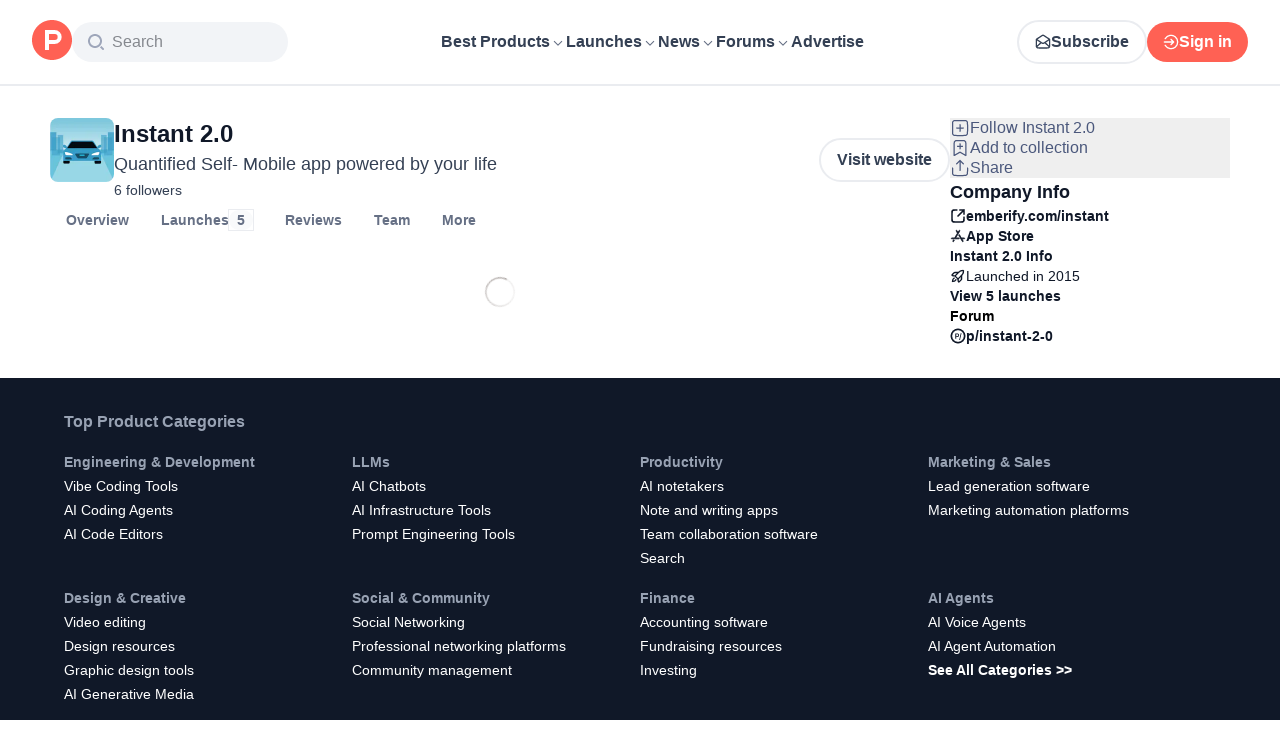

--- FILE ---
content_type: application/javascript; charset=UTF-8
request_url: https://www.producthunt.com/_next/static/chunks/9852b94d9f37b447.js
body_size: 5901
content:
;!function(){try { var e="undefined"!=typeof globalThis?globalThis:"undefined"!=typeof global?global:"undefined"!=typeof window?window:"undefined"!=typeof self?self:{},n=(new e.Error).stack;n&&((e._debugIds|| (e._debugIds={}))[n]="e012b4c5-7c79-a83e-ada9-07652101f339")}catch(e){}}();
(globalThis.TURBOPACK||(globalThis.TURBOPACK=[])).push(["object"==typeof document?document.currentScript:void 0,290571,e=>{"use strict";var t=function(e,r){return(t=Object.setPrototypeOf||({__proto__:[]})instanceof Array&&function(e,t){e.__proto__=t}||function(e,t){for(var r in t)Object.prototype.hasOwnProperty.call(t,r)&&(e[r]=t[r])})(e,r)};function r(e,r){if("function"!=typeof r&&null!==r)throw TypeError("Class extends value "+String(r)+" is not a constructor or null");function n(){this.constructor=e}t(e,r),e.prototype=null===r?Object.create(r):(n.prototype=r.prototype,new n)}var n=function(){return(n=Object.assign||function(e){for(var t,r=1,n=arguments.length;r<n;r++)for(var o in t=arguments[r])Object.prototype.hasOwnProperty.call(t,o)&&(e[o]=t[o]);return e}).apply(this,arguments)};function o(e,t){var r={};for(var n in e)Object.prototype.hasOwnProperty.call(e,n)&&0>t.indexOf(n)&&(r[n]=e[n]);if(null!=e&&"function"==typeof Object.getOwnPropertySymbols)for(var o=0,n=Object.getOwnPropertySymbols(e);o<n.length;o++)0>t.indexOf(n[o])&&Object.prototype.propertyIsEnumerable.call(e,n[o])&&(r[n[o]]=e[n[o]]);return r}function i(e,t,r,n){return new(r||(r=Promise))(function(o,i){function a(e){try{l(n.next(e))}catch(e){i(e)}}function s(e){try{l(n.throw(e))}catch(e){i(e)}}function l(e){var t;e.done?o(e.value):((t=e.value)instanceof r?t:new r(function(e){e(t)})).then(a,s)}l((n=n.apply(e,t||[])).next())})}function a(e,t){var r,n,o,i={label:0,sent:function(){if(1&o[0])throw o[1];return o[1]},trys:[],ops:[]},a=Object.create(("function"==typeof Iterator?Iterator:Object).prototype);return a.next=s(0),a.throw=s(1),a.return=s(2),"function"==typeof Symbol&&(a[Symbol.iterator]=function(){return this}),a;function s(s){return function(l){var c=[s,l];if(r)throw TypeError("Generator is already executing.");for(;a&&(a=0,c[0]&&(i=0)),i;)try{if(r=1,n&&(o=2&c[0]?n.return:c[0]?n.throw||((o=n.return)&&o.call(n),0):n.next)&&!(o=o.call(n,c[1])).done)return o;switch(n=0,o&&(c=[2&c[0],o.value]),c[0]){case 0:case 1:o=c;break;case 4:return i.label++,{value:c[1],done:!1};case 5:i.label++,n=c[1],c=[0];continue;case 7:c=i.ops.pop(),i.trys.pop();continue;default:if(!(o=(o=i.trys).length>0&&o[o.length-1])&&(6===c[0]||2===c[0])){i=0;continue}if(3===c[0]&&(!o||c[1]>o[0]&&c[1]<o[3])){i.label=c[1];break}if(6===c[0]&&i.label<o[1]){i.label=o[1],o=c;break}if(o&&i.label<o[2]){i.label=o[2],i.ops.push(c);break}o[2]&&i.ops.pop(),i.trys.pop();continue}c=t.call(e,i)}catch(e){c=[6,e],n=0}finally{r=o=0}if(5&c[0])throw c[1];return{value:c[0]?c[1]:void 0,done:!0}}}}function s(e,t,r){if(r||2==arguments.length)for(var n,o=0,i=t.length;o<i;o++)!n&&o in t||(n||(n=Array.prototype.slice.call(t,0,o)),n[o]=t[o]);return e.concat(n||Array.prototype.slice.call(t))}"function"==typeof SuppressedError&&SuppressedError,e.s(["__assign",()=>n,"__awaiter",()=>i,"__extends",()=>r,"__generator",()=>a,"__rest",()=>o,"__spreadArray",()=>s])},171258,822747,582587,430207,760702,675739,290690,687081,e=>{"use strict";var t,r=e.i(290571),n="Invariant Violation",o=Object.setPrototypeOf,i=void 0===o?function(e,t){return e.__proto__=t,e}:o,a=function(e){function t(r){void 0===r&&(r=n);var o=e.call(this,"number"==typeof r?n+": "+r+" (see https://github.com/apollographql/invariant-packages)":r)||this;return o.framesToPop=1,o.name=n,i(o,t.prototype),o}return(0,r.__extends)(t,e),t}(Error);function s(e,t){if(!e)throw new a(t)}var l=["debug","log","warn","error","silent"],c=l.indexOf("log");function u(e){return function(){if(l.indexOf(e)>=c)return(console[e]||console.log).apply(console,arguments)}}function f(e){var t=l[c];return c=Math.max(0,l.indexOf(e)),t}(t=s||(s={})).debug=u("debug"),t.log=u("log"),t.warn=u("warn"),t.error=u("error"),e.s(["InvariantError",()=>a,"invariant",()=>s,"setVerbosity",()=>f],822747);var d="3.13.8";function h(e){try{return e()}catch(e){}}e.s(["version",()=>d],582587),e.s(["maybe",()=>h],430207);let p=h(function(){return globalThis})||h(function(){return window})||h(function(){return self})||h(function(){return e.g})||h(function(){return h.constructor("return this")()});e.s(["default",0,p],760702);var y=new Map;function g(e){var t=y.get(e)||1;return y.set(e,t+1),"".concat(e,":").concat(t,":").concat(Math.random().toString(36).slice(2))}function _(e,t){void 0===t&&(t=0);var r=g("stringifyForDisplay");return JSON.stringify(e,function(e,t){return void 0===t?r:t},t).split(JSON.stringify(r)).join("<undefined>")}function v(e){return function(t){for(var r=[],n=1;n<arguments.length;n++)r[n-1]=arguments[n];if("number"==typeof t){var o=t;(t=O(o))||(t=A(o,r),r=[])}e.apply(void 0,[t].concat(r))}}e.s(["makeUniqueId",()=>g],675739),e.s(["stringifyForDisplay",()=>_],290690);var b=Object.assign(function(e,t){for(var r=[],n=2;n<arguments.length;n++)r[n-2]=arguments[n];e||s(e,O(t,r)||A(t,r))},{debug:v(s.debug),log:v(s.log),warn:v(s.warn),error:v(s.error)});function m(e){for(var t=[],r=1;r<arguments.length;r++)t[r-1]=arguments[r];return new a(O(e,t)||A(e,t))}var w=Symbol.for("ApolloErrorMessageHandler_"+d);function S(e){if("string"==typeof e)return e;try{return _(e,2).slice(0,1e3)}catch(e){return"<non-serializable>"}}function O(e,t){if(void 0===t&&(t=[]),e)return p[w]&&p[w](e,t.map(S))}function A(e,t){if(void 0===t&&(t=[]),e)return"An error occurred! For more details, see the full error text at https://go.apollo.dev/c/err#".concat(encodeURIComponent(JSON.stringify({version:d,message:e,args:t.map(S)})))}e.s(["ApolloErrorMessageHandler",()=>w,"invariant",()=>b,"newInvariantError",()=>m],687081),e.s([],171258)},879873,(e,t,r)=>{"use strict";t.exports.__SECRET_INTERNALS_DO_NOT_USE_OR_YOU_WILL_BE_FIRED=void 0,t.exports.__CLIENT_INTERNALS_DO_NOT_USE_OR_WARN_USERS_THEY_CANNOT_UPGRADE=void 0,t.exports.__SERVER_INTERNALS_DO_NOT_USE_OR_WARN_USERS_THEY_CANNOT_UPGRADE=void 0,Object.assign(t.exports,e.r(271645))},975625,e=>{"use strict";e.i(171258);var t=e.i(430207),r="ReactNative"==(0,t.maybe)(function(){return navigator.product}),n="function"==typeof WeakMap&&!(r&&!e.g.HermesInternal),o="function"==typeof WeakSet,i="function"==typeof Symbol&&"function"==typeof Symbol.for,a=i&&Symbol.asyncIterator,s="function"==typeof(0,t.maybe)(function(){return window.document.createElement}),l=(0,t.maybe)(function(){return navigator.userAgent.indexOf("jsdom")>=0})||!1,c=(s||r)&&!l;e.s(["canUseAsyncIteratorSymbol",()=>a,"canUseDOM",()=>s,"canUseLayoutEffect",()=>c,"canUseSymbol",()=>i,"canUseWeakMap",()=>n,"canUseWeakSet",()=>o])},869981,e=>{"use strict";let{toString:t,hasOwnProperty:r}=Object.prototype,n=Function.prototype.toString,o=new Map;function i(e,i){try{return function e(o,i){if(o===i)return!0;let s=t.call(o);if(s!==t.call(i))return!1;switch(s){case"[object Array]":if(o.length!==i.length)break;case"[object Object]":{if(c(o,i))return!0;let t=a(o),n=a(i),s=t.length;if(s!==n.length)return!1;for(let e=0;e<s;++e)if(!r.call(i,t[e]))return!1;for(let r=0;r<s;++r){let n=t[r];if(!e(o[n],i[n]))return!1}return!0}case"[object Error]":return o.name===i.name&&o.message===i.message;case"[object Number]":if(o!=o)return i!=i;case"[object Boolean]":case"[object Date]":return+o==+i;case"[object RegExp]":case"[object String]":return o==`${i}`;case"[object Map]":case"[object Set]":{if(o.size!==i.size)return!1;if(c(o,i))return!0;let t=o.entries(),r="[object Map]"===s;for(;;){let n=t.next();if(n.done)break;let[o,a]=n.value;if(!i.has(o)||r&&!e(a,i.get(o)))return!1}return!0}case"[object Uint16Array]":case"[object Uint8Array]":case"[object Uint32Array]":case"[object Int32Array]":case"[object Int8Array]":case"[object Int16Array]":case"[object ArrayBuffer]":o=new Uint8Array(o),i=new Uint8Array(i);case"[object DataView]":{let e=o.byteLength;if(e===i.byteLength)for(;e--&&o[e]===i[e];);return -1===e}case"[object AsyncFunction]":case"[object GeneratorFunction]":case"[object AsyncGeneratorFunction]":case"[object Function]":{var u,f;let e,t=n.call(o);if(t!==n.call(i))return!1;return u=t,f=l,!((e=u.length-f.length)>=0)||u.indexOf(f,e)!==e}}return!1}(e,i)}finally{o.clear()}}function a(e){return Object.keys(e).filter(s,e)}function s(e){return void 0!==this[e]}let l="{ [native code] }";function c(e,t){let r=o.get(e);if(r){if(r.has(t))return!0}else o.set(e,r=new Set);return r.add(t),!1}e.s(["default",0,i,"equal",()=>i])},419983,e=>{"use strict";function t(e){return null!==e&&"object"==typeof e}e.s(["isNonNullObject",()=>t])},521110,e=>{"use strict";var t=e.i(290571);e.i(171258);var r=e.i(419983),n=Symbol();function o(e){return!!e.extensions&&Array.isArray(e.extensions[n])}function i(e){return e.hasOwnProperty("graphQLErrors")}var a=function(e){var n=(0,t.__spreadArray)((0,t.__spreadArray)((0,t.__spreadArray)([],e.graphQLErrors,!0),e.clientErrors,!0),e.protocolErrors,!0);return e.networkError&&n.push(e.networkError),n.map(function(e){return(0,r.isNonNullObject)(e)&&e.message||"Error message not found."}).join("\n")},s=function(e){function r(n){var o=n.graphQLErrors,i=n.protocolErrors,s=n.clientErrors,l=n.networkError,c=n.errorMessage,u=n.extraInfo,f=e.call(this,c)||this;return f.name="ApolloError",f.graphQLErrors=o||[],f.protocolErrors=i||[],f.clientErrors=s||[],f.networkError=l||null,f.message=c||a(f),f.extraInfo=u,f.cause=(0,t.__spreadArray)((0,t.__spreadArray)((0,t.__spreadArray)([l],o||[],!0),i||[],!0),s||[],!0).find(function(e){return!!e})||null,f.__proto__=r.prototype,f}return(0,t.__extends)(r,e),r}(Error);e.s(["ApolloError",()=>s,"PROTOCOL_ERRORS_SYMBOL",()=>n,"graphQLResultHasProtocolErrors",()=>o,"isApolloError",()=>i])},107799,e=>{"use strict";var t,r;function n(e){return!!e&&e<7}function o(e){return 7===e||8===e}(r=t||(t={}))[r.loading=1]="loading",r[r.setVariables=2]="setVariables",r[r.fetchMore=3]="fetchMore",r[r.refetch=4]="refetch",r[r.poll=6]="poll",r[r.ready=7]="ready",r[r.error=8]="error",e.s(["NetworkStatus",()=>t,"isNetworkRequestInFlight",()=>n,"isNetworkRequestSettled",()=>o])},134049,952812,65842,4061,609187,420871,e=>{"use strict";function t(){}let r="undefined"!=typeof WeakRef?WeakRef:function(e){return{deref:()=>e}},n="undefined"!=typeof WeakMap?WeakMap:Map,o="undefined"!=typeof FinalizationRegistry?FinalizationRegistry:function(){return{register:t,unregister:t}};class i{constructor(e=1/0,i=t){this.max=e,this.dispose=i,this.map=new n,this.newest=null,this.oldest=null,this.unfinalizedNodes=new Set,this.finalizationScheduled=!1,this.size=0,this.finalize=()=>{let e=this.unfinalizedNodes.values();for(let t=0;t<10024;t++){let t=e.next().value;if(!t)break;this.unfinalizedNodes.delete(t);let n=t.key;delete t.key,t.keyRef=new r(n),this.registry.register(n,t,t)}this.unfinalizedNodes.size>0?queueMicrotask(this.finalize):this.finalizationScheduled=!1},this.registry=new o(this.deleteNode.bind(this))}has(e){return this.map.has(e)}get(e){let t=this.getNode(e);return t&&t.value}getNode(e){let t=this.map.get(e);if(t&&t!==this.newest){let{older:e,newer:r}=t;r&&(r.older=e),e&&(e.newer=r),t.older=this.newest,t.older.newer=t,t.newer=null,this.newest=t,t===this.oldest&&(this.oldest=r)}return t}set(e,t){let r=this.getNode(e);return r?r.value=t:(r={key:e,value:t,newer:null,older:this.newest},this.newest&&(this.newest.newer=r),this.newest=r,this.oldest=this.oldest||r,this.scheduleFinalization(r),this.map.set(e,r),this.size++,r.value)}clean(){for(;this.oldest&&this.size>this.max;)this.deleteNode(this.oldest)}deleteNode(e){e===this.newest&&(this.newest=e.older),e===this.oldest&&(this.oldest=e.newer),e.newer&&(e.newer.older=e.older),e.older&&(e.older.newer=e.newer),this.size--;let t=e.key||e.keyRef&&e.keyRef.deref();this.dispose(e.value,t),e.keyRef?this.registry.unregister(e):this.unfinalizedNodes.delete(e),t&&this.map.delete(t)}delete(e){let t=this.map.get(e);return!!t&&(this.deleteNode(t),!0)}scheduleFinalization(e){this.unfinalizedNodes.add(e),this.finalizationScheduled||(this.finalizationScheduled=!0,queueMicrotask(this.finalize))}}function a(){}e.s(["WeakCache",()=>i],952812);class s{constructor(e=1/0,t=a){this.max=e,this.dispose=t,this.map=new Map,this.newest=null,this.oldest=null}has(e){return this.map.has(e)}get(e){let t=this.getNode(e);return t&&t.value}get size(){return this.map.size}getNode(e){let t=this.map.get(e);if(t&&t!==this.newest){let{older:e,newer:r}=t;r&&(r.older=e),e&&(e.newer=r),t.older=this.newest,t.older.newer=t,t.newer=null,this.newest=t,t===this.oldest&&(this.oldest=r)}return t}set(e,t){let r=this.getNode(e);return r?r.value=t:(r={key:e,value:t,newer:null,older:this.newest},this.newest&&(this.newest.newer=r),this.newest=r,this.oldest=this.oldest||r,this.map.set(e,r),r.value)}clean(){for(;this.oldest&&this.map.size>this.max;)this.delete(this.oldest.key)}delete(e){let t=this.map.get(e);return!!t&&(t===this.newest&&(this.newest=t.older),t===this.oldest&&(this.oldest=t.newer),t.newer&&(t.newer.older=t.older),t.older&&(t.older.newer=t.newer),this.map.delete(e),this.dispose(t.value,e),!0)}}e.s(["StrongCache",()=>s],65842);var l=new WeakSet;function c(e){!(e.size<=(e.max||-1))&&(l.has(e)||(l.add(e),setTimeout(function(){e.clean(),l.delete(e)},100)))}var u=function(e,t){var r=new i(e,t);return r.set=function(e,t){var r=i.prototype.set.call(this,e,t);return c(this),r},r},f=function(e,t){var r=new s(e,t);return r.set=function(e,t){var r=s.prototype.set.call(this,e,t);return c(this),r},r};e.s(["AutoCleanedStrongCache",()=>f,"AutoCleanedWeakCache",()=>u],134049);var d=e.i(290571);e.i(171258);var h=e.i(760702);e.s(["global",()=>h.default],4061);var h=h,p=Symbol.for("apollo.cacheSize"),y=(0,d.__assign)({},h.default[p]);e.s(["cacheSizes",()=>y],609187);var g={};function _(e,t){g[e]=t}var v=!1!==globalThis.__DEV__?function(){var e,t,r,n,o;if(!1===globalThis.__DEV__)throw Error("only supported in development mode");return{limits:Object.fromEntries(Object.entries({parser:1e3,canonicalStringify:1e3,print:2e3,"documentTransform.cache":2e3,"queryManager.getDocumentInfo":2e3,"PersistedQueryLink.persistedQueryHashes":2e3,"fragmentRegistry.transform":2e3,"fragmentRegistry.lookup":1e3,"fragmentRegistry.findFragmentSpreads":4e3,"cache.fragmentQueryDocuments":1e3,"removeTypenameFromVariables.getVariableDefinitions":2e3,"inMemoryCache.maybeBroadcastWatch":5e3,"inMemoryCache.executeSelectionSet":5e4,"inMemoryCache.executeSubSelectedArray":1e4}).map(function(e){var t=e[0],r=e[1];return[t,y[t]||r]})),sizes:(0,d.__assign)({print:null==(e=g.print)?void 0:e.call(g),parser:null==(t=g.parser)?void 0:t.call(g),canonicalStringify:null==(r=g.canonicalStringify)?void 0:r.call(g),links:function e(t){var r;return t?(0,d.__spreadArray)((0,d.__spreadArray)([null==(r=null==t?void 0:t.getMemoryInternals)?void 0:r.call(t)],e(null==t?void 0:t.left),!0),e(null==t?void 0:t.right),!0).filter(O):[]}(this.link),queryManager:{getDocumentInfo:this.queryManager.transformCache.size,documentTransforms:A(this.queryManager.documentTransform)}},null==(o=(n=this.cache).getMemoryInternals)?void 0:o.call(n))}}:void 0,b=!1!==globalThis.__DEV__?function(){var e=this.config.fragments;return(0,d.__assign)((0,d.__assign)({},w.apply(this)),{addTypenameDocumentTransform:A(this.addTypenameTransform),inMemoryCache:{executeSelectionSet:S(this.storeReader.executeSelectionSet),executeSubSelectedArray:S(this.storeReader.executeSubSelectedArray),maybeBroadcastWatch:S(this.maybeBroadcastWatch)},fragmentRegistry:{findFragmentSpreads:S(null==e?void 0:e.findFragmentSpreads),lookup:S(null==e?void 0:e.lookup),transform:S(null==e?void 0:e.transform)}})}:void 0,m=!1!==globalThis.__DEV__?w:void 0;function w(){return{cache:{fragmentQueryDocuments:S(this.getFragmentDoc)}}}function S(e){return e&&"dirtyKey"in e?e.size:void 0}function O(e){return null!=e}function A(e){return(function e(t){return t?(0,d.__spreadArray)((0,d.__spreadArray)([S(null==t?void 0:t.performWork)],e(null==t?void 0:t.left),!0),e(null==t?void 0:t.right),!0).filter(O):[]})(e).map(function(e){return{cache:e}})}e.s(["getApolloCacheMemoryInternals",()=>m,"getApolloClientMemoryInternals",()=>v,"getInMemoryCacheMemoryInternals",()=>b,"registerGlobalCache",()=>_],420871)},832515,e=>{"use strict";var t,r=e.i(134049),n=e.i(609187),o=e.i(420871),i=Object.assign(function(e){return JSON.stringify(e,a)},{reset:function(){t=new r.AutoCleanedStrongCache(n.cacheSizes.canonicalStringify||1e3)}});function a(e,r){if(r&&"object"==typeof r){var n=Object.getPrototypeOf(r);if(n===Object.prototype||null===n){var o=Object.keys(r);if(o.every(s))return r;var i=JSON.stringify(o),a=t.get(i);if(!a){o.sort();var l=JSON.stringify(o);a=t.get(l)||o,t.set(i,a),t.set(l,a)}var c=Object.create(n);return a.forEach(function(e){c[e]=r[e]}),c}}return r}function s(e,t,r){return 0===t||r[t-1]<=e}!1!==globalThis.__DEV__&&(0,o.registerGlobalCache)("canonicalStringify",function(){return t.size}),i.reset(),e.s(["canonicalStringify",()=>i])},276320,418247,e=>{"use strict";e.i(171258);var t=e.i(687081),r=e.i(879873),n=e.i(975625).canUseSymbol?Symbol.for("__APOLLO_CONTEXT__"):"__APOLLO_CONTEXT__";function o(){(0,t.invariant)("createContext"in r,54);var e=r.createContext[n];return e||(Object.defineProperty(r.createContext,n,{value:e=r.createContext({}),enumerable:!1,writable:!1,configurable:!0}),e.displayName="ApolloContext"),e}function i(e){var n=r.useContext(o()),i=e||n.client;return(0,t.invariant)(!!i,58),i}e.s(["getApolloContext",()=>o],418247),e.s(["useApolloClient",()=>i],276320)},645938,e=>{"use strict";var t=Array.isArray;function r(e){return Array.isArray(e)&&e.length>0}e.s(["isArray",()=>t,"isNonEmptyArray",()=>r])}]);

//# debugId=e012b4c5-7c79-a83e-ada9-07652101f339
//# sourceMappingURL=2d82e67ab52f1869.js.map

--- FILE ---
content_type: application/javascript; charset=UTF-8
request_url: https://www.producthunt.com/_next/static/chunks/dd3de063afa906b8.js
body_size: 7479
content:
;!function(){try { var e="undefined"!=typeof globalThis?globalThis:"undefined"!=typeof global?global:"undefined"!=typeof window?window:"undefined"!=typeof self?self:{},n=(new e.Error).stack;n&&((e._debugIds|| (e._debugIds={}))[n]="09655871-71d2-6b1a-847b-3e573791b474")}catch(e){}}();
(globalThis.TURBOPACK||(globalThis.TURBOPACK=[])).push(["object"==typeof document?document.currentScript:void 0,45350,(t,e,r)=>{e.exports=Array.isArray},100236,(t,e,r)=>{e.exports=t.g&&t.g.Object===Object&&t.g},139088,(t,e,r)=>{var n=t.r(100236),o="object"==typeof self&&self&&self.Object===Object&&self;e.exports=n||o||Function("return this")()},630353,(t,e,r)=>{e.exports=t.r(139088).Symbol},243436,(t,e,r)=>{var n=t.r(630353),o=Object.prototype,a=o.hasOwnProperty,i=o.toString,u=n?n.toStringTag:void 0;e.exports=function(t){var e=a.call(t,u),r=t[u];try{t[u]=void 0;var n=!0}catch(t){}var o=i.call(t);return n&&(e?t[u]=r:delete t[u]),o}},223243,(t,e,r)=>{var n=Object.prototype.toString;e.exports=function(t){return n.call(t)}},377684,(t,e,r)=>{var n=t.r(630353),o=t.r(243436),a=t.r(223243),i=n?n.toStringTag:void 0;e.exports=function(t){return null==t?void 0===t?"[object Undefined]":"[object Null]":i&&i in Object(t)?o(t):a(t)}},877289,(t,e,r)=>{e.exports=function(t){return null!=t&&"object"==typeof t}},361884,(t,e,r)=>{var n=t.r(377684),o=t.r(877289);e.exports=function(t){return"symbol"==typeof t||o(t)&&"[object Symbol]"==n(t)}},9903,(t,e,r)=>{var n=t.r(45350),o=t.r(361884),a=/\.|\[(?:[^[\]]*|(["'])(?:(?!\1)[^\\]|\\.)*?\1)\]/,i=/^\w*$/;e.exports=function(t,e){if(n(t))return!1;var r=typeof t;return!!("number"==r||"symbol"==r||"boolean"==r||null==t||o(t))||i.test(t)||!a.test(t)||null!=e&&t in Object(e)}},12447,(t,e,r)=>{e.exports=function(t){var e=typeof t;return null!=t&&("object"==e||"function"==e)}},771223,(t,e,r)=>{var n=t.r(377684),o=t.r(12447);e.exports=function(t){if(!o(t))return!1;var e=n(t);return"[object Function]"==e||"[object GeneratorFunction]"==e||"[object AsyncFunction]"==e||"[object Proxy]"==e}},853789,(t,e,r)=>{e.exports=t.r(139088)["__core-js_shared__"]},269553,(t,e,r)=>{var n,o=t.r(853789),a=(n=/[^.]+$/.exec(o&&o.keys&&o.keys.IE_PROTO||""))?"Symbol(src)_1."+n:"";e.exports=function(t){return!!a&&a in t}},776366,(t,e,r)=>{var n=Function.prototype.toString;e.exports=function(t){if(null!=t){try{return n.call(t)}catch(t){}try{return t+""}catch(t){}}return""}},54368,(t,e,r)=>{var n=t.r(771223),o=t.r(269553),a=t.r(12447),i=t.r(776366),u=/^\[object .+?Constructor\]$/,s=Object.prototype,c=Function.prototype.toString,p=s.hasOwnProperty,f=RegExp("^"+c.call(p).replace(/[\\^$.*+?()[\]{}|]/g,"\\$&").replace(/hasOwnProperty|(function).*?(?=\\\()| for .+?(?=\\\])/g,"$1.*?")+"$");e.exports=function(t){return!(!a(t)||o(t))&&(n(t)?f:u).test(i(t))}},263958,(t,e,r)=>{e.exports=function(t,e){return null==t?void 0:t[e]}},841920,(t,e,r)=>{var n=t.r(54368),o=t.r(263958);e.exports=function(t,e){var r=o(t,e);return n(r)?r:void 0}},932760,(t,e,r)=>{e.exports=t.r(841920)(Object,"create")},150514,(t,e,r)=>{var n=t.r(932760);e.exports=function(){this.__data__=n?n(null):{},this.size=0}},197617,(t,e,r)=>{e.exports=function(t){var e=this.has(t)&&delete this.__data__[t];return this.size-=!!e,e}},757412,(t,e,r)=>{var n=t.r(932760),o=Object.prototype.hasOwnProperty;e.exports=function(t){var e=this.__data__;if(n){var r=e[t];return"__lodash_hash_undefined__"===r?void 0:r}return o.call(e,t)?e[t]:void 0}},623592,(t,e,r)=>{var n=t.r(932760),o=Object.prototype.hasOwnProperty;e.exports=function(t){var e=this.__data__;return n?void 0!==e[t]:o.call(e,t)}},239004,(t,e,r)=>{var n=t.r(932760);e.exports=function(t,e){var r=this.__data__;return this.size+=+!this.has(t),r[t]=n&&void 0===e?"__lodash_hash_undefined__":e,this}},734421,(t,e,r)=>{var n=t.r(150514),o=t.r(197617),a=t.r(757412),i=t.r(623592),u=t.r(239004);function s(t){var e=-1,r=null==t?0:t.length;for(this.clear();++e<r;){var n=t[e];this.set(n[0],n[1])}}s.prototype.clear=n,s.prototype.delete=o,s.prototype.get=a,s.prototype.has=i,s.prototype.set=u,e.exports=s},665742,(t,e,r)=>{e.exports=function(){this.__data__=[],this.size=0}},25172,(t,e,r)=>{e.exports=function(t,e){return t===e||t!=t&&e!=e}},134314,(t,e,r)=>{var n=t.r(25172);e.exports=function(t,e){for(var r=t.length;r--;)if(n(t[r][0],e))return r;return -1}},419206,(t,e,r)=>{var n=t.r(134314),o=Array.prototype.splice;e.exports=function(t){var e=this.__data__,r=n(e,t);return!(r<0)&&(r==e.length-1?e.pop():o.call(e,r,1),--this.size,!0)}},467763,(t,e,r)=>{var n=t.r(134314);e.exports=function(t){var e=this.__data__,r=n(e,t);return r<0?void 0:e[r][1]}},523407,(t,e,r)=>{var n=t.r(134314);e.exports=function(t){return n(this.__data__,t)>-1}},553833,(t,e,r)=>{var n=t.r(134314);e.exports=function(t,e){var r=this.__data__,o=n(r,t);return o<0?(++this.size,r.push([t,e])):r[o][1]=e,this}},729039,(t,e,r)=>{var n=t.r(665742),o=t.r(419206),a=t.r(467763),i=t.r(523407),u=t.r(553833);function s(t){var e=-1,r=null==t?0:t.length;for(this.clear();++e<r;){var n=t[e];this.set(n[0],n[1])}}s.prototype.clear=n,s.prototype.delete=o,s.prototype.get=a,s.prototype.has=i,s.prototype.set=u,e.exports=s},687362,(t,e,r)=>{e.exports=t.r(841920)(t.r(139088),"Map")},848994,(t,e,r)=>{var n=t.r(734421),o=t.r(729039),a=t.r(687362);e.exports=function(){this.size=0,this.__data__={hash:new n,map:new(a||o),string:new n}}},224053,(t,e,r)=>{e.exports=function(t){var e=typeof t;return"string"==e||"number"==e||"symbol"==e||"boolean"==e?"__proto__"!==t:null===t}},487994,(t,e,r)=>{var n=t.r(224053);e.exports=function(t,e){var r=t.__data__;return n(e)?r["string"==typeof e?"string":"hash"]:r.map}},996768,(t,e,r)=>{var n=t.r(487994);e.exports=function(t){var e=n(this,t).delete(t);return this.size-=!!e,e}},929932,(t,e,r)=>{var n=t.r(487994);e.exports=function(t){return n(this,t).get(t)}},892647,(t,e,r)=>{var n=t.r(487994);e.exports=function(t){return n(this,t).has(t)}},446644,(t,e,r)=>{var n=t.r(487994);e.exports=function(t,e){var r=n(this,t),o=r.size;return r.set(t,e),this.size+=+(r.size!=o),this}},587547,(t,e,r)=>{var n=t.r(848994),o=t.r(996768),a=t.r(929932),i=t.r(892647),u=t.r(446644);function s(t){var e=-1,r=null==t?0:t.length;for(this.clear();++e<r;){var n=t[e];this.set(n[0],n[1])}}s.prototype.clear=n,s.prototype.delete=o,s.prototype.get=a,s.prototype.has=i,s.prototype.set=u,e.exports=s},657588,(t,e,r)=>{var n=t.r(587547);function o(t,e){if("function"!=typeof t||null!=e&&"function"!=typeof e)throw TypeError("Expected a function");var r=function(){var n=arguments,o=e?e.apply(this,n):n[0],a=r.cache;if(a.has(o))return a.get(o);var i=t.apply(this,n);return r.cache=a.set(o,i)||a,i};return r.cache=new(o.Cache||n),r}o.Cache=n,e.exports=o},688832,(t,e,r)=>{var n=t.r(657588);e.exports=function(t){var e=n(t,function(t){return 500===r.size&&r.clear(),t}),r=e.cache;return e}},902677,(t,e,r)=>{var n=t.r(688832),o=/[^.[\]]+|\[(?:(-?\d+(?:\.\d+)?)|(["'])((?:(?!\2)[^\\]|\\.)*?)\2)\]|(?=(?:\.|\[\])(?:\.|\[\]|$))/g,a=/\\(\\)?/g;e.exports=n(function(t){var e=[];return 46===t.charCodeAt(0)&&e.push(""),t.replace(o,function(t,r,n,o){e.push(n?o.replace(a,"$1"):r||t)}),e})},892708,(t,e,r)=>{e.exports=function(t,e){for(var r=-1,n=null==t?0:t.length,o=Array(n);++r<n;)o[r]=e(t[r],r,t);return o}},372537,(t,e,r)=>{var n=t.r(630353),o=t.r(892708),a=t.r(45350),i=t.r(361884),u=1/0,s=n?n.prototype:void 0,c=s?s.toString:void 0;e.exports=function t(e){if("string"==typeof e)return e;if(a(e))return o(e,t)+"";if(i(e))return c?c.call(e):"";var r=e+"";return"0"==r&&1/e==-u?"-0":r}},702922,(t,e,r)=>{var n=t.r(372537);e.exports=function(t){return null==t?"":n(t)}},186287,(t,e,r)=>{var n=t.r(45350),o=t.r(9903),a=t.r(902677),i=t.r(702922);e.exports=function(t,e){return n(t)?t:o(t,e)?[t]:a(i(t))}},2054,(t,e,r)=>{var n=t.r(361884),o=1/0;e.exports=function(t){if("string"==typeof t||n(t))return t;var e=t+"";return"0"==e&&1/t==-o?"-0":e}},333141,(t,e,r)=>{var n=t.r(186287),o=t.r(2054);e.exports=function(t,e){e=n(e,t);for(var r=0,a=e.length;null!=t&&r<a;)t=t[o(e[r++])];return r&&r==a?t:void 0}},524251,(t,e,r)=>{var n=t.r(841920);e.exports=function(){try{var t=n(Object,"defineProperty");return t({},"",{}),t}catch(t){}}()},674548,(t,e,r)=>{var n=t.r(524251);e.exports=function(t,e,r){"__proto__"==e&&n?n(t,e,{configurable:!0,enumerable:!0,value:r,writable:!0}):t[e]=r}},4300,(t,e,r)=>{var n=t.r(674548),o=t.r(25172),a=Object.prototype.hasOwnProperty;e.exports=function(t,e,r){var i=t[e];a.call(t,e)&&o(i,r)&&(void 0!==r||e in t)||n(t,e,r)}},66397,(t,e,r)=>{var n=/^(?:0|[1-9]\d*)$/;e.exports=function(t,e){var r=typeof t;return!!(e=null==e?0x1fffffffffffff:e)&&("number"==r||"symbol"!=r&&n.test(t))&&t>-1&&t%1==0&&t<e}},942173,(t,e,r)=>{var n=t.r(4300),o=t.r(186287),a=t.r(66397),i=t.r(12447),u=t.r(2054);e.exports=function(t,e,r,s){if(!i(t))return t;e=o(e,t);for(var c=-1,p=e.length,f=p-1,l=t;null!=l&&++c<p;){var d=u(e[c]),h=r;if("__proto__"===d||"constructor"===d||"prototype"===d)break;if(c!=f){var y=l[d];void 0===(h=s?s(y,d,l):void 0)&&(h=i(y)?y:a(e[c+1])?[]:{})}n(l,d,h),l=l[d]}return t}},190683,924345,t=>{"use strict";var e=t.i(247167);let r=!!window.document&&!!window.document.createElement;t.s(["isBrowser",0,r],924345);let n=e.default.env.NEXT_PUBLIC_SEGMENT_URL,o=e.default.env.NEXT_PUBLIC_ACTION_CABLE_URL_TEST,a=e.default.env.NEXT_PUBLIC_ACTION_CABLE_URL_TEST||"wss://ws.producthunt.com/cable",i="true"===e.default.env.NEXT_PUBLIC_FOR_TESTING,u=!!(r&&window.test)||i,s="true"===e.default.env.NEXT_PUBLIC_MOCK_ANALYTICS_TRACKING,c="true"===e.default.env.NEXT_PUBLIC_DISABLE_TRACKING,p="true"!==e.default.env.NEXT_PUBLIC_DISABLE_EXTERNAL_SCRIPTS,f=e.default.env.LEGACY_RAILS_URL||"",l=e.default.env.RAILS_URL||"";t.s(["APP_VERSION",0,"e3dd1ae944757c443b607044f96f10779f6f4410","BACKEND_URL",0,l,"FACEBOOK_APP_ID",0,"1467820943460899","FILES_IMGIX_BASE_URL",0,"https://ph-files.imgix.net","GOOGLE_ANALYTICS_ID",0,"G-WZ46833KH9","LEGACY_BACKEND_URL",0,f,"NEXT_PUBLIC_ACTION_CABLE_URL",0,"wss://ws.producthunt.com/cable","NEXT_PUBLIC_ACTION_CABLE_URL_TEST",0,o,"NEXT_PUBLIC_COOKIE_DOMAIN",0,".producthunt.com","NEXT_PUBLIC_GOOGLE_CLIENT_ID",0,"648403538140-p6el61t69925lqu04sb5f86gvsp306or.apps.googleusercontent.com","NEXT_PUBLIC_GOOGLE_RECAPTCHA_SITE_KEY",0,"6LePm98ZAAAAACU5-E3xBybpN3_T45X15d4f45N3","NEXT_PUBLIC_ONESIGNAL_VENDOR_APP_KEY",0,"fbbbe136-8ae8-4e6c-a680-ea72a9305f25","NEXT_PUBLIC_ONESIGNAL_WEBHOOK_URL",0,"https://webhooks.producthunt.com/push-notifications","NEXT_PUBLIC_SEGMENT_URL",0,n,"NEXT_PUBLIC_STRIPE_PUBLIC_KEY",0,"pk_live_0iFZdu5e2wpwshOeY7DCnxMt","actionCableURL",0,a,"areExternalScriptsEnabled",0,p,"isDevelopment",0,!1,"isProduction",0,!i,"isTest",0,u,"isTrackingDisabled",0,c,"mockAnalyticsTracking",0,s],190683)},618566,(t,e,r)=>{e.exports=t.r(976562)},795077,t=>{"use strict";var e=Object.prototype.toString;function r(t){return function t(r,n){switch(e.call(r)){case"[object Array]":if((n=n||new Map).has(r))return n.get(r);var o=r.slice(0);return n.set(r,o),o.forEach(function(e,r){o[r]=t(e,n)}),o;case"[object Object]":if((n=n||new Map).has(r))return n.get(r);var a=Object.create(Object.getPrototypeOf(r));return n.set(r,a),Object.keys(r).forEach(function(e){a[e]=t(r[e],n)}),a;default:return r}}(t)}t.s(["cloneDeep",()=>r])},479032,t=>{"use strict";var e=Symbol.for("apollo.hook.wrappers");function r(t,r,n){var o=n.queryManager,a=o&&o[e],i=a&&a[t];return i?i(r):r}t.s(["wrapHook",()=>r])},21948,t=>{"use strict";t.i(171258);var e,r,n,o=t.i(687081),a=t.i(134049),i=t.i(609187),u=t.i(420871);function s(t){var e;switch(t){case r.Query:e="Query";break;case r.Mutation:e="Mutation";break;case r.Subscription:e="Subscription"}return e}function c(t){n||(n=new a.AutoCleanedWeakCache(i.cacheSizes.parser||1e3));var e,u,s=n.get(t);if(s)return s;(0,o.invariant)(!!t&&!!t.kind,70,t);for(var c=[],p=[],f=[],l=[],d=0,h=t.definitions;d<h.length;d++){var y=h[d];if("FragmentDefinition"===y.kind){c.push(y);continue}if("OperationDefinition"===y.kind)switch(y.operation){case"query":p.push(y);break;case"mutation":f.push(y);break;case"subscription":l.push(y)}}(0,o.invariant)(!c.length||p.length||f.length||l.length,71),(0,o.invariant)(p.length+f.length+l.length<=1,72,t,p.length,l.length,f.length),u=p.length?r.Query:r.Mutation,p.length||f.length||(u=r.Subscription);var _=p.length?p:f.length?f:l;(0,o.invariant)(1===_.length,73,t,_.length);var v=_[0];e=v.variableDefinitions||[];var g={name:v.name&&"Name"===v.name.kind?v.name.value:"data",type:u,variables:e};return n.set(t,g),g}function p(t,e){var r=c(t),n=s(e),a=s(r.type);(0,o.invariant)(r.type===e,74,n,n,a)}(e=r||(r={}))[e.Query=0]="Query",e[e.Mutation=1]="Mutation",e[e.Subscription=2]="Subscription",c.resetCache=function(){n=void 0},!1!==globalThis.__DEV__&&(0,u.registerGlobalCache)("parser",function(){return n?n.size:0}),t.s(["DocumentType",()=>r,"verifyDocumentType",()=>p])},161368,t=>{"use strict";t.i(171258);var e=t.i(687081),r=t.i(879873),n=t.i(975625),o=!1,a=r.useSyncExternalStore||function(t,a,u){var s=a();!1===globalThis.__DEV__||o||s===a()||(o=!0,!1!==globalThis.__DEV__&&e.invariant.error(68));var c=r.useState({inst:{value:s,getSnapshot:a}}),p=c[0].inst,f=c[1];return n.canUseLayoutEffect?r.useLayoutEffect(function(){Object.assign(p,{value:s,getSnapshot:a}),i(p)&&f({inst:p})},[t,s,a]):Object.assign(p,{value:s,getSnapshot:a}),r.useEffect(function(){return i(p)&&f({inst:p}),t(function(){i(p)&&f({inst:p})})},[t]),s};function i(t){var e=t.value,r=t.getSnapshot;try{return e!==r()}catch(t){return!0}}t.s(["useSyncExternalStore",()=>a])},612519,t=>{"use strict";function e(t){return"Viewer"===t.__typename?t.__typename:"Moderation"===t.__typename?"ViewerModeration":"ViewerNewsletterSettings"===t.__typename?"ViewerNewsletterSettings":t.id&&t.__typename?t.__typename+t.id:""}t.s(["dataIdFromObject",()=>e])},482820,(t,e,r)=>{var n=t.r(333141);e.exports=function(t,e,r){var o=null==t?void 0:n(t,e);return void 0===o?r:o}},201879,(t,e,r)=>{var n=t.r(942173);e.exports=function(t,e,r,o){return o="function"==typeof o?o:void 0,null==t?t:n(t,e,r,o)}},188910,(t,e,r)=>{"use strict";var n=t.i(247167);function o(t){return"object"!=typeof t||"toString"in t?t:Object.prototype.toString.call(t).slice(8,-1)}Object.defineProperty(r,"__esModule",{value:!0});var a="object"==typeof n.default;function i(t,e){if(!t){if(a)throw Error("Invariant failed");throw Error(e())}}r.invariant=i;var u=Object.prototype.hasOwnProperty,s=Array.prototype.splice,c=Object.prototype.toString;function p(t){return c.call(t).slice(8,-1)}var f=Object.assign||function(t,e){return l(e).forEach(function(r){u.call(e,r)&&(t[r]=e[r])}),t},l="function"==typeof Object.getOwnPropertySymbols?function(t){return Object.keys(t).concat(Object.getOwnPropertySymbols(t))}:function(t){return Object.keys(t)};function d(t){return Array.isArray(t)?f(t.constructor(t.length),t):"Map"===p(t)?new Map(t):"Set"===p(t)?new Set(t):t&&"object"==typeof t?f(Object.create(Object.getPrototypeOf(t)),t):t}var h=function(){function t(){this.commands=f({},y),this.update=this.update.bind(this),this.update.extend=this.extend=this.extend.bind(this),this.update.isEquals=function(t,e){return t===e},this.update.newContext=function(){return new t().update}}return Object.defineProperty(t.prototype,"isEquals",{get:function(){return this.update.isEquals},set:function(t){this.update.isEquals=t},enumerable:!0,configurable:!0}),t.prototype.extend=function(t,e){this.commands[t]=e},t.prototype.update=function(t,e){var r=this,n="function"==typeof e?{$apply:e}:e;Array.isArray(t)&&Array.isArray(n)||i(!Array.isArray(n),function(){return"update(): You provided an invalid spec to update(). The spec may not contain an array except as the value of $set, $push, $unshift, $splice or any custom command allowing an array value."}),i("object"==typeof n&&null!==n,function(){return"update(): You provided an invalid spec to update(). The spec and every included key path must be plain objects containing one of the following commands: "+Object.keys(r.commands).join(", ")+"."});var o=t;return l(n).forEach(function(e){if(u.call(r.commands,e)){var a=t===o;o=r.commands[e](n[e],o,n,t),a&&r.isEquals(o,t)&&(o=t)}else{var i="Map"===p(t)?r.update(t.get(e),n[e]):r.update(t[e],n[e]),s="Map"===p(o)?o.get(e):o[e];r.isEquals(i,s)&&(void 0!==i||u.call(t,e))||(o===t&&(o=d(t)),"Map"===p(o)?o.set(e,i):o[e]=i)}}),o},t}();r.Context=h;var y={$push:function(t,e,r){return v(e,r,"$push"),t.length?e.concat(t):e},$unshift:function(t,e,r){return v(e,r,"$unshift"),t.length?t.concat(e):e},$splice:function(t,e,r,n){var a,u;return a=e,u=r,i(Array.isArray(a),function(){return"Expected $splice target to be an array; got "+o(a)}),b(u.$splice),t.forEach(function(t){b(t),e===n&&t.length&&(e=d(n)),s.apply(e,t)}),e},$set:function(t,e,r){return i(1===Object.keys(r).length,function(){return"Cannot have more than one key in an object with $set"}),t},$toggle:function(t,e){g(t,"$toggle");var r=t.length?d(e):e;return t.forEach(function(t){r[t]=!e[t]}),r},$unset:function(t,e,r,n){return g(t,"$unset"),t.forEach(function(t){Object.hasOwnProperty.call(e,t)&&(e===n&&(e=d(n)),delete e[t])}),e},$add:function(t,e,r,n){return m(e,"$add"),g(t,"$add"),"Map"===p(e)?t.forEach(function(t){var r=t[0],o=t[1];e===n&&e.get(r)!==o&&(e=d(n)),e.set(r,o)}):t.forEach(function(t){e!==n||e.has(t)||(e=d(n)),e.add(t)}),e},$remove:function(t,e,r,n){return m(e,"$remove"),g(t,"$remove"),t.forEach(function(t){e===n&&e.has(t)&&(e=d(n)),e.delete(t)}),e},$merge:function(t,e,r,n){var a,u;return a=e,i((u=t)&&"object"==typeof u,function(){return"update(): $merge expects a spec of type 'object'; got "+o(u)}),i(a&&"object"==typeof a,function(){return"update(): $merge expects a target of type 'object'; got "+o(a)}),l(t).forEach(function(r){t[r]!==e[r]&&(e===n&&(e=d(n)),e[r]=t[r])}),e},$apply:function(t,e){var r;return i("function"==typeof(r=t),function(){return"update(): expected spec of $apply to be a function; got "+o(r)+"."}),t(e)}},_=new h;function v(t,e,r){i(Array.isArray(t),function(){return"update(): expected target of "+o(r)+" to be an array; got "+o(t)+"."}),g(e[r],r)}function g(t,e){i(Array.isArray(t),function(){return"update(): expected spec of "+o(e)+" to be an array; got "+o(t)+". Did you forget to wrap your parameter in an array?"})}function b(t){i(Array.isArray(t),function(){return"update(): expected spec of $splice to be an array of arrays; got "+o(t)+". Did you forget to wrap your parameters in an array?"})}function m(t,e){var r=p(t);i("Map"===r||"Set"===r,function(){return"update(): "+o(e)+" expects a target of type Set or Map; got "+o(r)})}r.isEquals=_.update.isEquals,r.extend=_.extend,r.default=_.update,r.default.default=e.exports=f(r.default,r)},112620,t=>{"use strict";var e=t.i(482820),r=t.i(201879),n=t.i(795077),o=t.i(188910),a=t.i(612519);(0,o.extend)("$pushConnection",(t,e)=>{let{connection:{edges:r,...n},allowsRepeatingAds:o}="connection"in t?t:{connection:t,allowsRepeatingAds:!1},i=new Set(r.map(t=>(0,a.dataIdFromObject)(t.node)||t.node.id)),u=e.edges.filter(t=>!1===i.has((0,a.dataIdFromObject)(t.node))||o&&"Ad"===t.node.__typename);return{...e,...n,edges:[].concat(u,r)}}),(0,o.extend)("$replaceConnection",(t,e)=>t),(0,o.extend)("$appendNode",(t,{edges:e,...r})=>{let n=e.length>0?e[e.length-1].cursor:t.id;return{...r,edges:[].concat(e,[{node:t,__typename:`${t.__typename}Edge`,cursor:n}])}}),(0,o.extend)("$prependNode",(t,{edges:e,...r})=>{let n=e.length>0?e[e.length-1].cursor:t.id;return{...r,edges:[{node:t,__typename:`${t.__typename}Edge`,cursor:n},...e]}}),(0,o.extend)("$removeNode",(t,{edges:e,...r})=>({...r,edges:e.filter(({node:{id:e}})=>t.id!==e)})),(0,o.extend)("$pushToArray",(t,e)=>[...e,t]),(0,o.extend)("$removeFromArray",(t,e)=>e.filter(({id:e})=>t.id!==e)),(0,o.extend)("$filter",(t,e)=>e.filter(t));let i=o.default;function u(t){return c(t)>0}function s(t){return 0===c(t)}function c(t){return t?Array.isArray(t)?t.length:t.edges.length:0}function p(t){return Array.isArray(t)?t:t.edges.map(t=>t.node)}function f(t,e){return Array.isArray(t)?t.map(e):t.edges.map(({node:t},r)=>e(t,r))}function l(t,e){return Array.isArray(t)?t.flatMap(e):t.edges.flatMap(({node:t},r)=>e(t,r))}function d(t,e,r){let n=Array.isArray(t)?t:v(t);return 0===n.length?[]:n.slice(1).reduce((t,n)=>t.concat([e,r(n)]),[r(n[0])])}function h(t,e){return Array.isArray(t)?t.filter(e):t.edges.filter(({node:t},r)=>e(t,r))}function y(t){return Array.isArray(t)?t[0]:t.edges[0]&&t.edges[0].node}function _(t,e){return Array.isArray(t)?t.slice(0,e):t.edges.slice(0,e).map(t=>t.node)}function v(t){return f(t,t=>t)}function g(t){if(!t)throw Error("`connection` is `null`");return t.pageInfo.hasNextPage}function b(t){if(!t)throw Error("`connection` is `null`");return t.pageInfo.endCursor}function m(t){return t&&t.errors?t.errors:Object.values(t)[0].errors||[]}function E(t,e="base"){let r=(Array.isArray(t)?t:m(t)).find(t=>t.field===e);return r?r.messages[0]:null}function x(t){return t?.response?.node}function A(t){return m(t).length>0}function O(t){let e=t.definitions.find(t=>"OperationDefinition"===t.kind);return e&&e.name&&"Name"===e.name.kind&&e.name.value||""}function j(t,e,n){let o={};return(0,r.default)(o,e,n,Object),i(t,o)}function w({fetchMore:t,connectionPath:r,fetchConnectionPath:n,updateConnectionPath:o,cursorName:a,endCursor:i,variables:u,allowsRepeatingAds:s}){return t({variables:{...u||{},[a||"cursor"]:i},updateQuery:(t,{fetchMoreResult:a})=>j(t,o||r,{$pushConnection:{connection:(0,e.default)(a,n||r),allowsRepeatingAds:!!s}})})}function S(...t){return t.reduce((t,{query:e,connectionPath:r,match:n})=>(t[O(e)]=(t,{mutationResult:e})=>n&&!n(t)?t:j(t,r,{$removeNode:e.data.response.node}),t),{})}function C(...t){return t.reduce((t,{query:e,arrayPath:r,match:n})=>(t[O(e)]=(t,{mutationResult:e})=>n&&!n(t)?t:j(t,r,{$removeFromArray:e.data.response.node}),t),{})}function T(t,e,r,o={}){let a=(0,n.cloneDeep)(t.readQuery({query:e,variables:o}));a&&t.writeQuery({query:e,data:i(a,r),variables:o})}function N({cache:t,fragment:e,spec:r,id:o,fragmentName:a}){let u=(0,n.cloneDeep)(t.readFragment({fragment:e,fragmentName:a,id:o}));u&&t.writeFragment({fragment:e,fragmentName:a,id:o,data:i(u,r)})}function $({cache:t,fragment:e,fragmentId:r}){try{return t.readFragment({fragment:e,id:r,fragmentName:e.definitions[0].name.value||void 0})}catch(t){return null}}function I(t){return!!t&&Object.keys(t).length>0}function L(t,e){return{[`${t}Id`]:e.id,[`${t}Type`]:e.__typename}}t.s(["endCursor",()=>b,"extractEdgeNodes",()=>v,"filter",()=>h,"first",()=>y,"flatMap",()=>l,"getErrorMessage",()=>E,"getErrors",()=>m,"hasErrors",()=>A,"hasNextPage",()=>g,"isDataAvailable",()=>I,"isEmpty",()=>s,"isPresent",()=>u,"length",()=>c,"loadMore",()=>w,"map",()=>f,"mapWithDelimiter",()=>d,"polymorphicInput",()=>L,"readFragment",()=>$,"removeFromArray",()=>C,"removeNode",()=>S,"responseNode",()=>x,"take",()=>_,"toArray",()=>p,"updateFragment",()=>N,"updateQuery",()=>T],112620)}]);

//# debugId=09655871-71d2-6b1a-847b-3e573791b474
//# sourceMappingURL=ff16fa31feea30fb.js.map